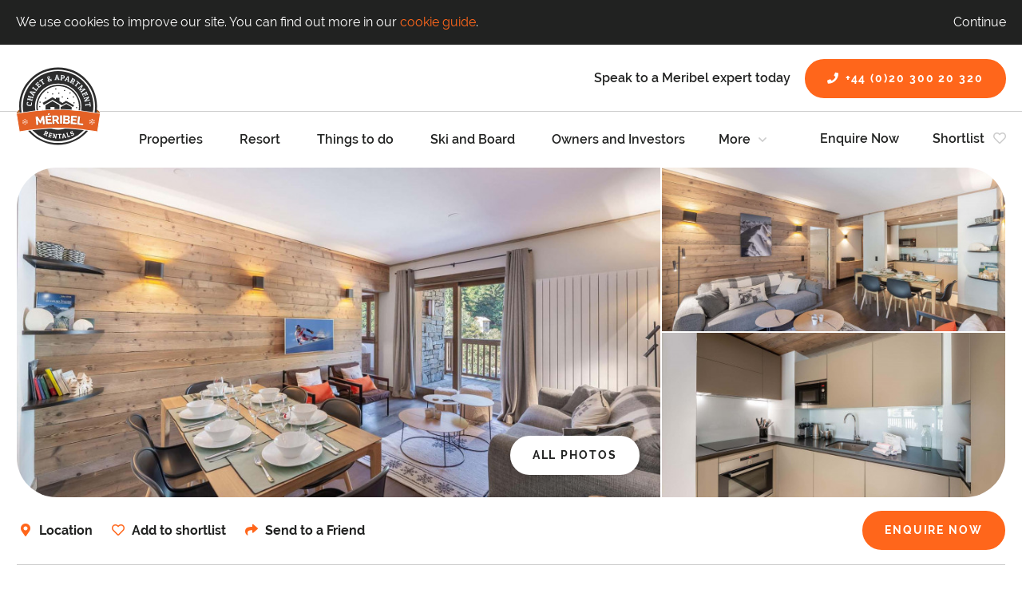

--- FILE ---
content_type: text/html; charset=utf-8
request_url: https://www.meribel-chalets-apartments.com/property/france/meribel-centre/self-catered-property/apartment-la-suite-ii
body_size: 12038
content:
<!doctype html>
<!--[if lt IE 7]> <html class="no-js ie6 oldie" lang="en"> <![endif]-->
<!--[if IE 7]> <html class="no-js ie7 oldie" lang="en"> <![endif]-->
<!--[if IE 8]> <html class="no-js ie8 oldie" lang="en"> <![endif]-->
<!--[if gt IE 8]><!--> <html class="no-js" lang="en"> <!--<![endif]-->
<head>
            <!-- Google Tag Manager -->
        <script>(function(w,d,s,l,i){w[l]=w[l]||[];w[l].push({'gtm.start':
        new Date().getTime(),event:'gtm.js'});var f=d.getElementsByTagName(s)[0],
        j=d.createElement(s),dl=l!='dataLayer'?'&l='+l:'';j.async=true;j.src=
        'https://www.googletagmanager.com/gtm.js?id='+i+dl;f.parentNode.insertBefore(j,f);
        })(window,document,'script','dataLayer','GTM-WVKPB4H');</script>
        <!-- End Google Tag Manager -->
    
    <meta http-equiv="X-UA-Compatible" content="IE=edge,chrome=1">
    <title>Apartment La Suite II - Self-Catered Property</title>
<meta name="keywords" content="">
<meta name="description" content="Embark on a journey of discovery as you step into the luxurious residence at the heart of M&eacute;ribel Centre, unveiling the exquisite Apartment La Suite I...">

<meta property="og:url" content="https://www.meribel-chalets-apartments.com/property/france/meribel-centre/self-catered-property/apartment-la-suite-ii">
<meta property="og:title" content="Apartment La Suite II - Self-Catered Property">
<meta property="og:description" content="Embark on a journey of discovery as you step into the luxurious residence at the heart of M&eacute;ribel Centre, unveiling the exquisite Apartment La Suite I...">
<meta property="og:type" content="website" />

            <meta name="twitter:card" content="summary">
        <meta name="twitter:title" content="Apartment La Suite II - Self-Catered Property">
        <meta name="twitter:site" content="@CourMeriRentals">
        <meta name="twitter:description" content="Embark on a journey of discovery as you step into the luxurious residence at the heart of M&eacute;ribel Centre, unveiling the exquisite Apartment La Suite I...">

        
        <link rel="publisher" href="https://twitter.com/@CourMeriRentals">
    
            <link rel="publisher" href="https://facebook.com/chaletandapartmentrentals">
    

    
    
            <link rel="canonical" href="https://www.meribel-chalets-apartments.com/property/france/meribel-centre/self-catered-property/apartment-la-suite-ii" />
        <link href="https://www.meribel-chalets-apartments.com/css/reset.css" rel="stylesheet" />
    <link rel="stylesheet" href="/js/plugins/colorbox/colorbox.css"/>
<link href="https://www.meribel-chalets-apartments.com/modules/accom/widgets/shared_incs/shortlist-style.css" rel="stylesheet" />
<link rel="stylesheet" href="/js/plugins/colorbox/colorbox.css"/>


    <link href="https://www.meribel-chalets-apartments.com/css/bf-min.css" rel="stylesheet"/>
    <link href="https://www.meribel-chalets-apartments.com/js/plugins/lightbox/jquery.lightbox-0.5.css" rel="stylesheet" />
    <link href="https://www.meribel-chalets-apartments.com/js/libs/smoothness/jquery-ui-1.9.1.custom.css" rel="stylesheet"/>
    <link href="https://www.meribel-chalets-apartments.com/css/style.css" rel="stylesheet"/>

    <script src='https://www.google.com/recaptcha/api.js' async></script>
    <script src="//ajax.googleapis.com/ajax/libs/jquery/1.8.2/jquery.min.js"></script>
    <script>window.jQuery || document.write('<script src="/js/libs/jquery-1.8.2.min.js"><\/script>')</script>

    <script  src="//scripts.iconnode.com/101498.js"></script>
<meta name="viewport" content="width=device-width, initial-scale=1.0" />
<meta http-equiv="X-UA-Compatible" content="IE=edge">

<meta property="og:image" content="https://www.meribel-chalets-apartments.com/images/chalet-apartment-rentals-meribel.svg" />

<link rel="preload" as="font" type="font/woff2" href="/fonts/raleway-v14-latin-regular.woff2" crossorigin>
<link rel="preload" as="font" type="font/woff2" href="/fonts/raleway-v14-latin-600.woff2" crossorigin>
<link rel="preload" as="font" type="font/woff2" href="/fonts/raleway-v14-latin-700.woff2" crossorigin>
<link rel="stylesheet" href="/vendor/besite/mmenu/src/css/jquery.mmenu.css" type="text/css" media="(max-width: 1024px)">
<link rel="stylesheet" href="/vendor/besite/mmenu/src/css/extensions/jquery.mmenu.effects.css" type="text/css" media="(max-width: 1024px)">


<script src="https://kit.fontawesome.com/cc97fbf997.js"></script>
    <script src="https://www.meribel-chalets-apartments.com/js/libs/modernizr.custom.js" async></script>

    <script>
        var bluefox = {
            lang: {"id_lang":"1","nm_lang":"English","tx_display_name":"English","tx_display_name_short":"EN","tx_code":"en","fl_default":true,"fl_active":true,"fl_delete":false},
            SITE_URL: "https:\/\/www.meribel-chalets-apartments.com"        };
    </script>

</head>

<body id="bfpage-51448" class="bf-site  bf-lang-en">

<!-- Google Tag Manager (noscript) -->
<noscript>
    <iframe src="//www.googletagmanager.com/ns.html?id=GTM-WVKPB4H" height="0" width="0" style="display:none;visibility:hidden"></iframe>
</noscript>
<!-- End Google Tag Manager (noscript) -->
<div id="bf-cookie-notice">
    <div class="cookie-wrapper">
        <p class="cookie-line-one">
            We use cookies to improve our site. You can find out more in our <a href="/cookies">cookie guide</a>.
            <a class="cookie-dismiss" id="dismiss-cookie-notice" href="#">Continue</a>
            <span class="clearing"></span>
        </p>
    </div>
</div>

<script>
jQuery(document).ready(function() {
    jQuery('#bf-cookie-notice').delay(1000).animate({ margin: 0 });
    
    jQuery('#dismiss-cookie-notice').click(function() {
        jQuery('#bf-cookie-notice').slideUp();
        return false;
    });
});
</script>
    
    
<script>
(function () {
    var htmlElem;
    var htmlElemClassName;
    var bodyElem;

    htmlElem = document.querySelector("html");
    htmlElem.classList.add("loading");

    bodyElem = document.querySelector("body");
    bodyElem.classList.add("meribel_chalets_apartments");
    bodyElem.classList.toggle("no-cdn", "");
}());
</script>

<div class="wrapper meribel_chalets_apartments">
    <header id="header" class="js-header">
    <div class="sticky">
        <div class="top-row">
            <div class="inner-wrapper">
                <div class="navigation-mobile">
                    <div class="button">
                        <span></span><span></span><span></span>
                    </div>
                </div>

                <div class="branding">
                    <!-- TrustBox widget - Micro Star -->
                    <div class="trustpilot-widget" data-locale="en-GB" data-template-id="5419b732fbfb950b10de65e5" data-businessunit-id="55f7f5660000ff0005835507" data-style-height="24px" data-style-width="100%" data-theme="light">
                        <a href="https://uk.trustpilot.com/review/meribel-chalets-apartments.com" target="_blank" rel="noopener">Trustpilot</a>
                    </div>
                    <!-- End TrustBox widget -->

                    <div class="branding__tel">
                        <p class="no-margin-trailer margin-left-1x_tablet-landscape-up"><span class="t-raleway__semibold hidden_tablet-landcape-down">Speak to a Meribel expert today</span>
                            <a class="c-btn margin-left-half_tablet-landscape-up" href="tel:00442030020320"><i class="fas fa-phone margin-right-quarter"></i>+44 (0)20 300 20 320</a>
                        </p>
                    </div>
                </div>
            </div>
        </div>

        <div class="inner-wrapper">
            <div class="logo">
                <a href="/"><img src="/images/chalet-apartment-rentals-meribel.svg" width="162" height="150" alt="Meribel Chalet &amp; Apartment Rentals" class="logo-image" /></a>
            </div>

            <div class="navigation">
                <div class="buttons">
                    <div class="enquire">
                        <a href="/enquire">Enquire Now</a>
                    </div>

                    <div class="shortlist">
                        
                        <a href="/shortlist">
                            <span class="margin-right-quarter">Shortlist</span>
                            <i class="bf-accom-shortlist-icon  far fa-heart"></i>
                        </a>
                    </div>
                </div>

                <div class="menu" id="mainmenu">
                    <div class="bl-menu-cont"><ul class="bl-menu-ul1">
<li class="bl-menu-li1 bl-menu-li-properties hasChildren bl-menu-item-1" data-pageid="51452">
<a href="/the-best-rental-properties-in-meribel" target="_self" title="The best rental properties in Meribel | Chalet and Apartment Rentals" class="menu-item-link">Properties</a><span></span><ul class="bl-menu-ul2">
<li class="bl-menu-li2 bl-menu-li-special_offers" data-pageid="51776">
<a href="/last-minute-special-offers.htm" target="_self" title="Last Minute Special Offers" class="menu-item-link">Special Offers</a><span></span>
</li>
<li class="bl-menu-li2 bl-menu-li-meribel_centre" data-pageid="51990">
<a href="/meribel-centre-properties-to-rent" target="_self" title="Meribel Centre properties to rent" class="menu-item-link">Meribel Centre</a><span></span>
</li>
<li class="bl-menu-li2 bl-menu-li-meribel_mottaret" data-pageid="51988">
<a href="/meribel-mottaret-properties-to-rent" target="_self" title="Meribel Mottaret properties to rent" class="menu-item-link">Meribel Mottaret</a><span></span>
</li>
<li class="bl-menu-li2 bl-menu-li-meribel_village" data-pageid="52001">
<a href="/meribel-village-properties-to-rent" target="_self" title="Meribel Village properties to rent" class="menu-item-link">Meribel Village</a><span></span>
</li>
<li class="bl-menu-li2 bl-menu-li-meribel_le_raffort" data-pageid="51999">
<a href="/meribel-le-raffort-properties-to-rent" target="_self" title="Meribel Le Raffort properties to rent" class="menu-item-link">Meribel Le Raffort</a><span></span>
</li>
<li class="bl-menu-li2 bl-menu-li-meribel_hamlets" data-pageid="51994">
<a href="/meribel-hamlets-properties-to-rent" target="_self" title="Meribel Hamlets properties to rent" class="menu-item-link">Meribel Hamlets</a><span></span>
</li>
<li class="bl-menu-li2 bl-menu-li-meribel_les_allues" data-pageid="51996">
<a href="/meribel-les-allues-properties-to-rent" target="_self" title="Meribel Les Allues properties to rent" class="menu-item-link">Meribel Les Allues</a><span></span>
</li>
<li class="bl-menu-li2 bl-menu-li-christmas_availability" data-pageid="92083">
<a href="/christmas-availability-in-meribel.htm" target="_self" title="Christmas Availability in Meribel" class="menu-item-link">Christmas Availability</a><span></span>
</li>
<li class="bl-menu-li2 bl-menu-li-new_year_availability" data-pageid="51762">
<a href="/new-year-availability-in-meribel.htm" target="_self" title="New Year Availability in Meribel" class="menu-item-link">New Year Availability</a><span></span>
</li>
<li class="bl-menu-li2 bl-menu-li-february_half-term_availability" data-pageid="92085">
<a href="/february-half-term-availability-in-meribel.htm" target="_self" title="February Half-Term Availability in Meribel" class="menu-item-link">February Half-term Availability</a><span></span>
</li>
<li class="bl-menu-li2 bl-menu-li-luxury_properties" data-pageid="90441">
<a href="/the-best-luxury-rental-properties-in-meribel.htm" target="_self" title="The best luxury rental properties | Meribel" class="menu-item-link">Luxury properties</a><span></span>
</li>
<li class="bl-menu-li2 bl-menu-li-ski-in_ski-out_properties" data-pageid="90439">
<a href="/the-best-ski-in-ski-out-rental-properties-in-meribel.htm" target="_self" title="The best ski-in ski-out rental properties | Meribel" class="menu-item-link">Ski-in ski-out properties</a><span></span>
</li>
<li class="bl-menu-li2 bl-menu-li-properties_with_a_hot-tub" data-pageid="90445">
<a href="/the-best-rental-properties-with-a-hot-tub-in-meribel.htm" target="_self" title="The best rental properties with hot-tubs | Meribel" class="menu-item-link">Properties with a hot-tub</a><span></span>
</li>
<li class="bl-menu-li2 bl-menu-li-easter_availability" data-pageid="98034">
<a href="/easter-availability-in-meribel.htm" target="_self" title="Easter Availability in Meribel" class="menu-item-link">Easter Availability</a><span></span>
</li>
<li class="bl-menu-li2 bl-menu-li-properties_with_a_fireplace" data-pageid="98039">
<a href="/properties-with-fireplace-in-meribel.htm" target="_self" title="The best properties with fireplace in Meribel" class="menu-item-link">Properties with a fireplace</a><span></span>
</li>
</ul>
</li>
<li class="bl-menu-li1 bl-menu-li-resort hasChildren bl-menu-item-2" data-pageid="0">
<a href="#" target="_self" title="" class="menu-item-link">Resort</a><span></span><ul class="bl-menu-ul2">
<li class="bl-menu-li2 bl-menu-li-a_guide_to_meribel" data-pageid="51796">
<a href="https://www.meribel-chalets-apartments.com/guide-to-meribel.htm" target="_self" title="A Guide to Meribel | Chalet and Apartment Rentals" class="menu-item-link">A Guide to Meribel</a><span></span>
</li>
<li class="bl-menu-li2 bl-menu-li-meribel__three_valley_ski_area" data-pageid="51848">
<a href="/skiing-in-meribel" target="_self" title="Skiing in Meribel | A Complete Resort Guide | Piste Maps" class="menu-item-link">Meribel &amp; Three Valley Ski Area</a><span></span>
</li>
<li class="bl-menu-li2 bl-menu-li-snow_and_weather_info" data-pageid="90411">
<a href="/snow-report-and-weather-forecast--meribel.htm" target="_self" title="Snow report and weather forecast | Meribel" class="menu-item-link">Snow and weather info</a><span></span>
</li>
<li class="bl-menu-li2 bl-menu-li-how_to_get_to_meribel" data-pageid="51852">
<a href="/how-to-get-to-meribel.htm" target="_self" title="How to get to Meribel" class="menu-item-link">How to get to Meribel</a><span></span>
</li>
<li class="bl-menu-li2 bl-menu-li-parking_in_meribel" data-pageid="80935">
<a href="/parking-in-meribel.htm" target="_self" title="Parking in Meribel" class="menu-item-link">Parking in Meribel</a><span></span>
</li>
<li class="bl-menu-li2 bl-menu-li-getting_around_meribel" data-pageid="80939">
<a href="/travel-in-meribel.htm" target="_self" title="Getting Around Meribel" class="menu-item-link">Getting Around Meribel</a><span></span>
</li>
<li class="bl-menu-li2 bl-menu-li-webcams" data-pageid="90164">
<a href="/live-webcams-in-meribel.htm" target="_self" title="Live Webcams in Meribel  | Chalet and Apartment Rentals" class="menu-item-link">Webcams</a><span></span>
</li>
<li class="bl-menu-li2 bl-menu-li-childrens_activities_and_services" data-pageid="51789">
<a href="/the-best-childcare-and-other-kids-services-in-meribel" target="_self" title="The best childcare and other kids services in Meribel" class="menu-item-link">Children's activities and services</a><span></span>
</li>
<li class="bl-menu-li2 bl-menu-li-meribel_faq" data-pageid="80962">
<a href="/meribel-faq.htm" target="_self" title="Meribel F.A.Q." class="menu-item-link">Meribel FAQ</a><span></span>
</li>
</ul>
</li>
<li class="bl-menu-li1 bl-menu-li-things_to_do hasChildren bl-menu-item-3" data-pageid="0">
<a href="#" target="_self" title="" class="menu-item-link">Things to do</a><span></span><ul class="bl-menu-ul2">
<li class="bl-menu-li2 bl-menu-li-food__drink_in_meribel" data-pageid="80901">
<a href="/food-and-drink-in-meribel.htm" target="_self" title="The Best Bars and Restaurants in Meribel" class="menu-item-link">Food &amp; Drink in Meribel</a><span></span>
</li>
<li class="bl-menu-li2 bl-menu-li-non-skiing_activities_in_meribel" data-pageid="80816">
<a href="/things-to-do-in-meribel" target="_self" title="Things to do in Meribel | Meribel" class="menu-item-link">Non-skiing activities in Meribel</a><span></span>
</li>
<li class="bl-menu-li2 bl-menu-li-apres_in_meribel" data-pageid="80903">
<a href="/apres-in-meribel.htm" target="_self" title="Apres in Meribel" class="menu-item-link">Apres in Meribel</a><span></span>
</li>
<li class="bl-menu-li2 bl-menu-li-nightlife_in_meribel" data-pageid="84571">
<a href="/nightlife-in-meribel.htm" target="_self" title="The Best Nightlife in Meribel | Chalet and Apartment Rentals" class="menu-item-link">Nightlife in Meribel</a><span></span>
</li>
<li class="bl-menu-li2 bl-menu-li-catering_in_meribel" data-pageid="51787">
<a href="/catering-in-meribel.htm" target="_self" title="Catering in Meribel | Chalet and Apartment Rentals" class="menu-item-link">Catering in Meribel</a><span></span>
</li>
<li class="bl-menu-li2 bl-menu-li-wellbeing_in_meribel" data-pageid="51859">
<a href="/massage-and-wellbeing-in-meribel" target="_self" title="The best massage and wellbeing services in Meribel" class="menu-item-link">WellBeing in Meribel</a><span></span>
</li>
</ul>
</li>
<li class="bl-menu-li1 bl-menu-li-ski_and_board hasChildren bl-menu-item-4" data-pageid="0">
<a href="#" target="_self" title="" class="menu-item-link">Ski and Board</a><span></span><ul class="bl-menu-ul2">
<li class="bl-menu-li2 bl-menu-li-meribel__three_valleys_lift_passes" data-pageid="51863">
<a href="/meribel-lift-passes.htm" target="_self" title="Lift Passes | Meribel | Three-Valleys" class="menu-item-link">Meribel &amp; Three Valleys Lift Passes</a><span></span>
</li>
<li class="bl-menu-li2 bl-menu-li-ski_hire__discounts" data-pageid="51943">
<a href="/the-best-ski-and-snowboard-hire-shops-in-meribel" target="_self" title="The best ski and snowboard hire shops in Meribel" class="menu-item-link">Ski Hire &amp; Discounts</a><span></span>
</li>
<li class="bl-menu-li2 bl-menu-li-ski_equipment_purchase" data-pageid="51958">
<a href="/the-best-ski-shops-in-meribel" target="_self" title="The best ski shops in Meribel" class="menu-item-link">Ski Equipment Purchase</a><span></span>
</li>
<li class="bl-menu-li2 bl-menu-li-ski_lessons" data-pageid="81479">
<a href="/the-best-ski-and-snowboard-schools-in-meribel" target="_self" title="The Best Ski and Snowboard Schools in Meribel" class="menu-item-link">Ski Lessons</a><span></span>
</li>
<li class="bl-menu-li2 bl-menu-li-snowboarding" data-pageid="90524">
<a href="/snowboarding--meribel.htm" target="_self" title="Snowboarding | Meribel | Chalet and Apartment Rentals" class="menu-item-link">Snowboarding</a><span></span>
</li>
<li class="bl-menu-li2 bl-menu-li-piste_maps" data-pageid="90696">
<a href="/meribel-piste-maps.htm" target="_self" title="Meribel Piste Maps | Chalet and Apartment Rentals" class="menu-item-link">Piste Maps</a><span></span>
</li>
</ul>
</li>
<li class="bl-menu-li1 bl-menu-li-owners_and_investors hasChildren bl-menu-item-5" data-pageid="0">
<a href="#" target="_self" title="" class="menu-item-link">Owners and Investors</a><span></span><ul class="bl-menu-ul2">
<li class="bl-menu-li2 bl-menu-li-property_owners" data-pageid="61988">
<a href="/owners-and-investors.htm" target="_self" title="Meribel Owners and Investors" class="menu-item-link">Property owners</a><span></span>
</li>
<li class="bl-menu-li2 bl-menu-li-real_estate_in_meribel" data-pageid="88265">
<a href="/a-guide-to-the-meribel-property-market.htm" target="_self" title="A complete guide | Meribel Property | Chalet and Apartment Rentals" class="menu-item-link">Real Estate in Meribel</a><span></span>
</li>
<li class="bl-menu-li2 bl-menu-li-propri&eacute;taires_fran&ccedil;ais" data-pageid="81838">
<a href="/propritaires-francais.htm" target="_self" title="Propri&eacute;taires fran&ccedil;ais" class="menu-item-link">Propri&eacute;taires fran&ccedil;ais</a><span></span>
</li>
</ul>
</li>
<li class="bl-menu-li1 bl-menu-li-other_resorts hasChildren bl-menu-item-6" data-pageid="0">
<a href="#" target="_blank" title="" class="menu-item-link">Other Resorts</a><span></span><ul class="bl-menu-ul2">
<li class="bl-menu-li2 bl-menu-li-courchevel" data-pageid="0">
<a href="https://www.courchevel-chalets-apartments.com/" target="_blank" title="" class="menu-item-link">Courchevel</a><span></span>
</li>
<li class="bl-menu-li2 bl-menu-li-val_thorens" data-pageid="0">
<a href="https://www.valthorens-chalets-apartments.com/" target="_blank" title="" class="menu-item-link">Val Thorens</a><span></span>
</li>
<li class="bl-menu-li2 bl-menu-li-tignes" data-pageid="0">
<a href="https://tignes-chalets-apartments.com/" target="_blank" title="" class="menu-item-link">Tignes</a><span></span>
</li>
<li class="bl-menu-li2 bl-menu-li-val_disere" data-pageid="0">
<a href="https://valdisere-chalets-apartments.com/" target="_blank" title="" class="menu-item-link">Val d'isere</a><span></span>
</li>
<li class="bl-menu-li2 bl-menu-li-chamonix" data-pageid="0">
<a href="https://chamonix-chalets-apartments.com/" target="_blank" title="" class="menu-item-link">Chamonix</a><span></span>
</li>
<li class="bl-menu-li2 bl-menu-li-les_arcs" data-pageid="0">
<a href="https://lesarcs-chalets-apartments.com/" target="_blank" title="" class="menu-item-link">Les Arcs</a><span></span>
</li>
</ul>
</li>
<li class="bl-menu-li1 bl-menu-li-about hasChildren bl-menu-item-7" data-pageid="0">
<a href="#" target="_self" title="" class="menu-item-link">About</a><span></span><ul class="bl-menu-ul2">
<li class="bl-menu-li2 bl-menu-li-our_team" data-pageid="52106">
<a href="/our-team.htm" target="_self" title="Our Team" class="menu-item-link">Our Team</a><span></span>
</li>
<li class="bl-menu-li2 bl-menu-li-our_mission" data-pageid="51733">
<a href="/our-mission.htm" target="_self" title="Our Mission Statement" class="menu-item-link">Our Mission</a><span></span>
</li>
<li class="bl-menu-li2 bl-menu-li-reviews" data-pageid="52013">
<a href="#" target="_self" title="Reviews" class="menu-item-link">Reviews</a><span></span>
</li>
<li class="bl-menu-li2 bl-menu-li-contact_us" data-pageid="51781">
<a href="/contact-us" target="_self" title="Contact Us | Meribel Chalet and Apartment Rentals" class="menu-item-link">Contact Us</a><span></span>
</li>
<li class="bl-menu-li2 bl-menu-li-newsletter" data-pageid="52126">
<a href="/newsletter.htm" target="_self" title="Newsletter" class="menu-item-link">Newsletter</a><span></span>
</li>
<li class="bl-menu-li2 bl-menu-li-special_offers_mailing_list" data-pageid="52133">
<a href="/special-offers-mailing-list.htm" target="_self" title="Special Offers Mailing List" class="menu-item-link">Special Offers Mailing List</a><span></span>
</li>
<li class="bl-menu-li2 bl-menu-li-manage_my_booking" data-pageid="0">
<a href="https://chalets-apartments-bookings.com/" target="_blank" title="" class="menu-item-link">Manage My Booking</a><span></span>
</li>
<li class="bl-menu-li2 bl-menu-li-blog_posts" data-pageid="77355">
<a href="/blog" target="_self" title="Blog" class="menu-item-link">Blog Posts</a><span></span>
</li>
<li class="bl-menu-li2 bl-menu-li-owners_and_investors" data-pageid="61988">
<a href="/owners-and-investors.htm" target="_self" title="Meribel Owners and Investors" class="menu-item-link">Owners and Investors</a><span></span>
</li>
<li class="bl-menu-li2 bl-menu-li-propri&eacute;taires_fran&ccedil;ais" data-pageid="81838">
<a href="/propritaires-francais.htm" target="_self" title="Propri&eacute;taires fran&ccedil;ais" class="menu-item-link">Propri&eacute;taires fran&ccedil;ais</a><span></span>
</li>
<li class="bl-menu-li2 bl-menu-li-careers" data-pageid="81943">
<a href="/careers.htm" target="_self" title="Careers with Chalet and Apartment Rentals" class="menu-item-link">Careers</a><span></span>
</li>
</ul>
</li>
</ul></div>

                </div>
            </div>
        </div>
    </div>
</header>
    <div class="content">
        
<div class="zone">
<div class="section widget" id="psw-85723">

<div class="accom">
    <div class="boilerplate">
        <div class="banner">
            
        <link rel="stylesheet" href="/css/bf-gallery_light.css"/>
<script type="text/javascript">
    jQuery(document).ready(function() {
        if (typeof window.lightboxCheck === 'undefined') {
            //the flag was not found, so the code has not run
            jQuery.getScript('/js/bf-gallery_light.js');
                        window.lightboxCheck = true;
        }
    });

    jQuery(window).load(function(){
        gallery_light('.bf-gallery-lightbox-498026',
            false,
            true,
            true,
            'arvbicuhen',
            'www.meribel-chalets-apartments.com'
        );
                    });
</script>
<div class="bf-gallery-light bf-gallery-lightbox-498026">
    <span class="close"></span>
    <span class="next">&raquo;</span>
    <span class="previous">&laquo;</span>
    <div class="img"></div>
</div>
                <div class="bf-gallery simplebox">
    <ul>
            <li style="">
            <a href="/uploads/small/0-12-211-Apartment-La-Suite-II-Meribel-centre-1.jpg" class="bf-gallery-lightbox-498026" title="">
                <img ci-src="/uploads/original/0-12-211-Apartment-La-Suite-II-Meribel-centre-1.jpg"  title="" alt="" />
            </a>
                        </li>
                            <li style="">
            <a href="/uploads/small/0-12-211-Apartment-La-Suite-II-Meribel-centre-10.jpg" class="bf-gallery-lightbox-498026" title="">
                <img ci-src="/uploads/original/0-12-211-Apartment-La-Suite-II-Meribel-centre-10.jpg"  title="" alt="" />
            </a>
                        </li>
                            <li style="">
            <a href="/uploads/small/0-12-211-Apartment-La-Suite-II-Meribel-centre-9.jpg" class="bf-gallery-lightbox-498026" title="">
                <img ci-src="/uploads/original/0-12-211-Apartment-La-Suite-II-Meribel-centre-9.jpg"  title="" alt="" />
            </a>
                        </li>
                            <li style="">
            <a href="/uploads/small/00-12-211-Apartment-La-Suite-II-Meribel-centre-2.jpg" class="bf-gallery-lightbox-498026" title="">
                <img ci-src="/uploads/original/00-12-211-Apartment-La-Suite-II-Meribel-centre-2.jpg"  title="" alt="" />
            </a>
                        </li>
                            <li style="">
            <a href="/uploads/small/000-12-211-Apartment-La-Suite-II-Meribel-centre-3.jpg" class="bf-gallery-lightbox-498026" title="">
                <img ci-src="/uploads/original/000-12-211-Apartment-La-Suite-II-Meribel-centre-3.jpg"  title="" alt="" />
            </a>
                        </li>
                            <li style="">
            <a href="/uploads/small/12-211-Apartment-La-Suite-II-Meribel-centre-4.jpg" class="bf-gallery-lightbox-498026" title="">
                <img ci-src="/uploads/original/12-211-Apartment-La-Suite-II-Meribel-centre-4.jpg"  title="" alt="" />
            </a>
                        </li>
                            <li style="">
            <a href="/uploads/small/12-211-Apartment-La-Suite-II-Meribel-centre-5.jpg" class="bf-gallery-lightbox-498026" title="">
                <img ci-src="/uploads/original/12-211-Apartment-La-Suite-II-Meribel-centre-5.jpg"  title="" alt="" />
            </a>
                        </li>
                            <li style="">
            <a href="/uploads/small/12-211-Apartment-La-Suite-II-Meribel-centre-6.jpg" class="bf-gallery-lightbox-498026" title="">
                <img ci-src="/uploads/original/12-211-Apartment-La-Suite-II-Meribel-centre-6.jpg"  title="" alt="" />
            </a>
                        </li>
                            <li style="">
            <a href="/uploads/small/12-211-Apartment-La-Suite-II-Meribel-centre-7.jpg" class="bf-gallery-lightbox-498026" title="">
                <img ci-src="/uploads/original/12-211-Apartment-La-Suite-II-Meribel-centre-7.jpg"  title="" alt="" />
            </a>
                        </li>
                            <li style="">
            <a href="/uploads/small/12-211-Apartment-La-Suite-II-Meribel-centre-8.jpg" class="bf-gallery-lightbox-498026" title="">
                <img ci-src="/uploads/original/12-211-Apartment-La-Suite-II-Meribel-centre-8.jpg"  title="" alt="" />
            </a>
                        </li>
                        </ul>
    <div style="clear: both;"></div>
</div>

    
        </div>
    </div>

    <div id="page-content" class="details">
        <div class="inner-wrapper">
            <div class="row">
                <div class="navigation">
                    <div class="quicklinks">
                                                <a class="location" href="#location">Location</a>
                        <div class="shortlist">
                            <a href="#" class="bf-result-shortlist" onclick="add2Shortlist(this, event,1026369)">Add to shortlist</a>
                        </div>
                        <div class="sendtoafriend">
                            <a href='/shortlist?sendtoafriend' class='bf-accom-sendtoafriend'>Send to a Friend</a>
                        </div>
                                            </div>
                    <div class="enquire align-right">
                        <a href="/enquire?id_accom=1026369">Enquire Now</a>
                    </div>
                </div>

                <div class="main">
                    <h1 class="margin-trailer-half">Apartment La Suite II</h1>
                    <h3>Meribel Centre</h3>

                    <div class="description">
                        <div class="offers">
                            
                        </div>
                        <div class="description">
                            <div>
<div>Discover the charm of La Suite II, a beautiful apartment situated in a luxury residence in the heart of Meribel Centre.<br />
&nbsp;</div>

<div>Boasting an enviable location in proximity to&nbsp;the centre of the resort and the ski slopes, this splendid apartment offers a perfect blend of modern living with a touch of mountain elegance. It comfortably accommodates 4 adults and 2 children, providing a cozy space for everyone.</div>
</div>

<div><br />
The apartment comprices of :</div>

<ul>
	<li>
	<div>Living and dinning room with terrace.</div>
	</li>
	<li>
	<div>Fully fitted open Kitchen.</div>
	</li>
	<li>
	<div>Bedroom 1 : 1 set of&nbsp; bunk beds.</div>
	</li>
	<li>
	<div>Bedroom 2 :&nbsp;Double bed, Balcony, and&nbsp;ensuite bathroom with bath and wash basin.</div>
	</li>
	<li>
	<div>Bedroom 3 :&nbsp;Double bed.</div>
	</li>
	<li>
	<div>Independent Bathroom:&nbsp;Shower and wash basin.</div>
	</li>
	<li>
	<div>Separate W.</div>
	</li>
</ul>

                        </div>
                        <div class="back">
                            
                        </div>
                    </div>
                </div>

                <div class="sidebar">
                    <h4>Self-Catered Property</h4>
                    <div class="capacity">
                        <label>Sleeps:</label><span>4 to Sleeps up to 6</span>
                    </div>
                    <div class="bedrooms">
                        <label>Bedrooms:</label><span>2</span>
                    </div>
                    <div class="bathrooms">
                        <label>Bathrooms:</label><span>1</span>
                    </div>
                                        <div class="size">
                        <label>Approx. Size:</label><span>64m</span><sup>2</sup>
                    </div>
                        
                    <div class="keyattributes">
                        <div class="accom-section-title">Key Attributes</div><div class='attributegroup'><label>Features:</label><ul><li class="bool"><p>Balcony</p></li><li class="bool"><p>Well Equipped Kitchen</p></li><li class="bool"><p>WiFi</p></li></ul></div><div class='attributegroup'><label>Includes:</label><ul><li class="bool"><p>Bedlinen</p></li><li class="bool"><p>Towels</p></li></ul></div><div class='attributegroup'><label>Car Parking:</label><ul><li class="bool"><p>Free Undercover Parking Included</p></li></ul></div><div class='attributegroup'><label>Kitchen Details:</label><ul><li class="bool"><p>Fully Equipped Kitchen</p></li></ul></div><div class='attributegroup'><label>Ski Lockers & Mountain Bike Storage:</label><ul><li class="bool"><p>Ski Locker</p></li></ul></div><ul></ul><ul></ul>
                    </div>
                                    </div>
            </div>

            <div class="row">
                <div class="priceavail">
                    <div class="avai-grids"><div class="grid">        <div class="bf-priceavail">

            
            <span class="bf-title">Saturday - Saturday | Winter 2025-26 | Price Per Property | Apartment La Suite II</span>

                            <div class="horizontal-grid">

    <table data-id="0869850001768810925">
        <tr class="bf-headrow">

            
                    
                
                    
                
                    
                
                    
                
                    
                
                    
                
                    
                
                    
                
                    
                
                    
                
                    
                
                    
                
                    
                
                    
                
                    
                
                    
                
                    
                
                    
                
                    
                
                    
                                <th class="bf-monthcol" colspan="4">December 2025</th>
                            <th class="bf-monthcol" colspan="5">January 2026</th>
                            <th class="bf-monthcol" colspan="4">February 2026</th>
                            <th class="bf-monthcol" colspan="4">March 2026</th>
                            <th class="bf-monthcol" colspan="3">April 2026</th>
                    </tr>

        <tr>
                            <td class="bf-datecol">06</td>
                            <td class="bf-datecol">13</td>
                            <td class="bf-datecol">20</td>
                            <td class="bf-datecol">27</td>
                            <td class="bf-datecol">03</td>
                            <td class="bf-datecol">10</td>
                            <td class="bf-datecol">17</td>
                            <td class="bf-datecol">24</td>
                            <td class="bf-datecol">31</td>
                            <td class="bf-datecol">07</td>
                            <td class="bf-datecol">14</td>
                            <td class="bf-datecol">21</td>
                            <td class="bf-datecol">28</td>
                            <td class="bf-datecol">07</td>
                            <td class="bf-datecol">14</td>
                            <td class="bf-datecol">21</td>
                            <td class="bf-datecol">28</td>
                            <td class="bf-datecol">04</td>
                            <td class="bf-datecol">11</td>
                            <td class="bf-datecol">18</td>
                    </tr>

        <tr>
                            <td class="bf-pricecol bf-datarow bf-alt booked" >SOLD</td>
                            <td class="bf-pricecol bf-datarow bf-alt booked" >SOLD</td>
                            <td class="bf-pricecol bf-datarow bf-alt booked" >SOLD</td>
                            <td class="bf-pricecol bf-datarow bf-alt booked" >SOLD</td>
                            <td class="bf-pricecol bf-datarow bf-alt booked" >SOLD</td>
                            <td class="bf-pricecol bf-datarow bf-alt booked" >SOLD</td>
                            <td class="bf-pricecol bf-datarow bf-alt booked" >SOLD</td>
                            <td class="bf-pricecol bf-datarow bf-alt booked" >SOLD</td>
                            <td class="bf-pricecol bf-datarow bf-alt booked" >SOLD</td>
                            <td class="bf-pricecol bf-datarow bf-alt booked" >SOLD</td>
                            <td class="bf-pricecol bf-datarow bf-alt booked" >SOLD</td>
                            <td class="bf-pricecol bf-datarow bf-alt booked" >SOLD</td>
                            <td class="bf-pricecol bf-datarow bf-alt booked" >SOLD</td>
                            <td class="bf-pricecol bf-datarow bf-alt booked" >SOLD</td>
                            <td class="bf-pricecol bf-datarow bf-alt booked" >SOLD</td>
                            <td class="bf-pricecol bf-datarow bf-alt booked" >SOLD</td>
                            <td class="bf-pricecol bf-datarow bf-alt booked" >SOLD</td>
                            <td class="bf-pricecol bf-datarow bf-alt booked" >SOLD</td>
                            <td class="bf-pricecol bf-datarow bf-alt booked" >SOLD</td>
                            <td class="bf-pricecol bf-datarow bf-alt booked" >SOLD</td>
                    </tr>
    </table>
</div>

                    </div>
            </div></div>
                </div>
            </div>

            <div class="row">
                <div class="main">
                    <div class="details">
                        <h3>Holiday Accommodation Details</h3>
                        <div class="type">
                            <label>Property Type</label>
                            <ul><li><p>Self-Catered Property</p></li></ul>
                        </div>

                        <div class="location">
                            <label>Resort Location</label>
                            <ul><li><p>Meribel Centre</p></li></ul>
                        </div>

                        <div class="related">
                            
                            
                        </div>

                        <div class="attributes">
                            <div class="accom-section-title">Attributes</div><div class='attributegroup'><label>Security Deposit:</label><ul><li class="text"><p>Amount - <span>1600€</span></p></li></ul></div><div class='attributegroup'><label>Catering:</label><ul><li class="bool"><p>Self-Catered</p></li></ul></div><div class='attributegroup'><label>Features:</label><ul><li class="bool"><p>Great Views</p></li><li class="bool"><p>Open Plan Living Space</p></li><li class="bool"><p>Balcony</p></li><li class="bool"><p>Large living area</p></li><li class="bool"><p>Well Equipped Kitchen</p></li><li class="bool"><p>WiFi</p></li></ul></div><div class='attributegroup'><label>Includes:</label><ul><li class="bool"><p>Bedlinen</p></li><li class="bool"><p>Towels</p></li></ul></div><div class='attributegroup'><label>Payment Options:</label><ul><li class="bool"><p>Credit Card, Debit Card, Cheque, Bank Transfer</p></li><li class="bool"><p>Payment Accepted in GBP£ Only</p></li></ul></div><div class='attributegroup'><label>Availability Extras:</label><ul><li class="bool"><p>Available for Winter Ski Holidays</p></li></ul></div><div class='attributegroup'><label>Arrival & Departure Times:</label><ul><li class="text"><p>Arrival After - <span>5pm</span></p></li><li class="text"><p>Departure Before - <span>10am</span></p></li></ul></div><div class='attributegroup'><label>Extras Included:</label><ul><li class="bool"><p>Iron & Ironing Board</p></li><li class="bool"><p>Washing Machine</p></li><li class="bool"><p>Bath Products Included</p></li><li class="bool"><p>Bedlinen</p></li><li class="bool"><p>Beds Made On Arrival</p></li><li class="bool"><p>End of Week Clean Not Included</p></li><li class="bool"><p>Free WiFi Internet</p></li><li class="bool"><p>Towels</p></li></ul></div><div class='attributegroup'><label>Proximity:</label><ul><li class="text"><p>Distance to Closest Ski Lift - <span>500 metres</span></p></li><li class="text"><p>Distance to Closest Ski Run/Piste - <span>150 metres</span></p></li><li class="text"><p>Distance to Village/Resort Centre - <span>0 metre</span></p></li></ul></div><div class='attributegroup'><label>Car Parking:</label><ul><li class="bool"><p>Free Undercover Parking Included</p></li></ul></div><div class='attributegroup'><label>Kitchen Details:</label><ul><li class="bool"><p>Dishwasher</p></li><li class="bool"><p>Microwave</p></li><li class="bool"><p>Toaster</p></li><li class="bool"><p>Toaster</p></li><li class="bool"><p>Fully Equipped Kitchen</p></li><li class="bool"><p>Full Size Oven</p></li><li class="bool"><p>Induction stove</p></li><li class="text"><p>Coffee Machine - <span>Nespresso coffee machine</span></p></li></ul></div><div class='attributegroup'><label>Sleeping Arrangements:</label><ul><li class="text"><p>Total Number of Bedrooms - <span>3</span></p></li><li class="text"><p>Total Number of Bedrooms with Ensuites - <span>1</span></p></li><li class="text"><p>Maximum Number of Bed Spaces - <span>6</span></p></li><li class="text"><p>Bedroom 1: - <span>Double bed (160x200) (sleeps 2)</span></p></li><li class="text"><p>Bedroom 2: - <span>Double bed (160x200) (sleeps 2)</span></p></li><li class="text"><p>Bunk Room 1: - <span>1 Set of bunk beds (80 x 200) (sleeps 2)</span></p></li></ul></div><div class='attributegroup'><label>Bathrooms:</label><ul><li class="text"><p>All Bedrooms have Ensuites - <span>No</span></p></li><li class="text"><p>Total Number of Bathrooms - <span>2</span></p></li><li class="text"><p>Bathrooms with Bath - <span>1</span></p></li><li class="text"><p>Bathrooms with Shower - <span>1</span></p></li><li class="text"><p>Bathrooms without Toilet - <span>2</span></p></li><li class="text"><p>Separate WC - <span>1</span></p></li></ul></div><div class='attributegroup'><label>Lounge & Dining Area:</label><ul><li class="text"><p>No of Seats at Dining Table - <span>6</span></p></li><li class="text"><p>No of Seats in Lounge - <span>5</span></p></li></ul></div><div class='attributegroup'><label>Entertainment:</label><ul><li class="bool"><p>Board Games</p></li><li class="bool"><p>Television</p></li></ul></div><div class='attributegroup'><label>Ski Lockers & Mountain Bike Storage:</label><ul><li class="bool"><p>Ski Locker</p></li><li class="text"><p>Ski Boot Warmer/Dryer - <span>Boots heater</span></p></li></ul></div><div class='attributegroup'><label>Children & Babies:</label><ul><li class="bool"><p>Baby Equipment Hire Available at additional cost</p></li><li class="bool"><p>High Chair Available on Request</p></li><li class="bool"><p>Cot Supplied on Request</p></li></ul></div><div class='attributegroup'><label>Restrictions:</label><ul><li class="bool"><p>No Smoking In Property</p></li><li class="bool"><p>Outdoor Shoes Must Be Removed</p></li><li class="bool"><p>No Hen or Stag parties</p></li></ul></div><div class='attributegroup'><label>Search Tag:</label><ul><li class="bool"><p>Apartment</p></li></ul></div><ul></ul><ul></ul>
                        </div>
                    </div>
                </div>

                <div class="sidebar">
                    
                    
                    
                    <div class="links">
                        <span class="enquire">
                            <a href="/enquire?id_accom=1026369">Enquire Now</a>
                        </span>
                    </div>
                </div>
            </div>
        </div>

        <div class="map" id="location">
            <style>
.gmnoprint img {
    max-width: none;
}
</style>

<script>
  (g=>{var h,a,k,p="The Google Maps JavaScript API",c="google",l="importLibrary",q="__ib__",m=document,b=window;b=b[c]||(b[c]={});var d=b.maps||(b.maps={}),r=new Set,e=new URLSearchParams,u=()=>h||(h=new Promise(async(f,n)=>{await (a=m.createElement("script"));e.set("libraries",[...r]+"");for(k in g)e.set(k.replace(/[A-Z]/g,t=>"_"+t[0].toLowerCase()),g[k]);e.set("callback",c+".maps."+q);a.src=`https://maps.${c}apis.com/maps/api/js?`+e;d[q]=f;a.onerror=()=>h=n(Error(p+" could not load."));a.nonce=m.querySelector("script[nonce]")?.nonce||"";m.head.append(a)}));d[l]?console.warn(p+" only loads once. Ignoring:",g):d[l]=(f,...n)=>r.add(f)&&u().then(()=>d[l](f,...n))})({
    key: "AIzaSyC2wrd4kPIywwQLaHnD54UAPaLcjTegYXY",
    v: "weekly",
    // Use the 'v' parameter to indicate the version to use (weekly, beta, alpha, etc.).
    // Add other bootstrap parameters as needed, using camel case.
  });
</script>
    <script type="text/javascript">

    
    let map;

    async function initMap() {
        const position = { lat: 45.396496, lng:  6.565894 };
        // Request needed libraries.
        //@ts-ignore
        const { Map } = await google.maps.importLibrary("maps");
        const { AdvancedMarkerElement } = await google.maps.importLibrary("marker");

        // The map, centered at Uluru
        map = new Map(document.getElementById("map_canvas_145"), {
            zoom: 17,
            center: position,
            scrollwheel: false,
            mapId: "BLUEFOX_MAP_ID",
        });

                    const ctaLayer = new google.maps.KmlLayer({
            url: 'https://mapsengine.google.com/map/kml?mid=zhfbuXAsFGxI.ku-1Rg-uhDWU&nl=1&forcekml=1',
            map: map,
            preserveViewport: true,
        });
        
                    const marker = new AdvancedMarkerElement({
                map: map,
                position: position
            });
            }

    initMap();

</script>
<div class="bf-google-map" id="map_canvas_145" style="height:600px;width:100%;"></div>
    
        </div>
    </div>
</div>

<script>
    var rslide_pager = true,
        rslide_nav = true;

    jQuery("body").addClass("has-banner property-page");
</script>
</div>
<div class="section widget" id="psw-85724">

<div class="bf-content-navigate" id="bf-content-navigate-127625">
        <nav>
        <ul>
                <li class="page ">
                <a href="/meribel-lift-passes.htm" title="Lift Passes | Meribel | Three-Valleys">Ski Passes</a>
                            </li>
                            <li class="page ">
                <a href="/the-best-ski-and-snowboard-hire-shops-in-meribel" title="The best ski and snowboard hire shops in Meribel">Ski Hire</a>
                            </li>
                            <li class="page ">
                <a href="/how-to-get-to-meribel.htm" title="How to get to Meribel">Transfers</a>
                            </li>
                            <li class="page ">
                <a href="/catering-in-meribel.htm" title="Catering in Meribel | Chalet and Apartment Rentals">The best catering services in Meribel</a>
                            </li>
                        </ul>
    </nav>
</div>

    </div>

</div>


    </div>
    <footer id="footer">
    <div class="inner-wrapper">
        <div class="top row">
            <div class="fourcol">
                <div class="sites">
                    
<div class="">
    <a href="https://www.courchevel-chalets-apartments.com" target="_blank">
        <img src="/images/chalet-apartment-rentals-courchevel.svg" alt="Courchevel Chalet &amp; Apartment Rentals" />
    </a>
</div>
<div class="active">
    <a href="https://www.meribel-chalets-apartments.com" target="_blank">
        <img src="/images/chalet-apartment-rentals-meribel.svg" alt="Meribel Chalet &amp; Apartment Rentals" />
    </a>
</div>
<div class="">
    <a href="https://www.valthorens-chalets-apartments.com" target="_blank">
        <img src="/images/chalet-apartment-rentals-val-thorens.svg" alt="Val Thorens Chalet &amp; Apartment Rentals" />
    </a>
</div>
                </div>
            </div>

            <div class="fourcol">
                <div class="contact">
                    <h4>Contact us</h4>
                    <p class="UK">UK Booking Office: <a href="tel:00442030020320">+44 (0)20 300 20 320</a></p>
                    <p class="FR">Winter Resort Office: <a href="tel:0033456386781">+33 (0)4 56 38 67 81</a></p>
                    <p class="email"><a href="mailto:holiday@meribel-chalets-apartments.com">holiday@meribel-chalets-apartments.com</a></p>
                </div>
            </div>

            <div class="fourcol last">
                <div class="language">
                    <div id="google_translate_element"></div>
                </div>

                <div class="navigation">
                    <div class="bl-menu-cont"><ul class="bl-menu-ul1">
<li class="bl-menu-li1 bl-menu-li-privacy_policy bl-menu-item-1" data-pageid="52014">
<a href="/privacy-policy.htm" target="_self" title="Privacy Policy" class="menu-item-link">Privacy Policy</a><span></span>
</li>
<li class="bl-menu-li1 bl-menu-li-terms__conditions bl-menu-item-2" data-pageid="52017">
<a href="/terms--conditions.htm" target="_self" title="Terms &amp; Conditions" class="menu-item-link">Terms &amp; Conditions</a><span></span>
</li>
<li class="bl-menu-li1 bl-menu-li-cookie_policy bl-menu-item-3" data-pageid="73928">
<a href="/cookie-policy-.htm" target="_self" title="Cookie Policy" class="menu-item-link">Cookie Policy</a><span></span>
</li>
</ul></div>

                </div>
            </div>
        </div>

        <div class="row">
            <div class="twelvecol last">
                <div class="social">
                    <h4>Follow us</h4>
                    <ul>
                        <li>
                            <a target="_blank" class="facebook icon" href="https://www.facebook.com/chaletandapartmentrentals" title="Follow us on Facebook Title"><i class="fab fa-facebook-f"></i><span>Follow us on Facebook</span></a>
                        </li>
                        <li>
                            <a target="_blank" class="twitter icon" href="https://twitter.com/CourMeriRentals" title="Follow us on Twitter Title"><i class="fab fa-twitter"></i><span>Follow us on Twitter</span></a>
                        </li>
                        <li>
                            <a target="_blank" class="youtube icon" href="https://www.youtube.com/channel/UCCFxH2KlYx3JJZcdAy7bR1w/" title="Follow us on YouTube Title"><i class="fab fa-youtube"></i><span>Follow us on Youtube</span></a>
                        </li>
                        <li>
                            <a target="_blank" class="pinterest icon" href="https://www.pinterest.com/ChaletsAparts/" title="Follow us on Pinterest Title"><i class="fab fa-pinterest"></i><span>Follow us on Pinterest</span></a>
                        </li>
                    </ul>
                </div>
            </div>
        </div>

        <div class="row">
            <div class="twelvecol last">
                <div class="copy">
                    <p>Website and all original content copyright &copy; Meribel Chalet &amp; Apartment Rentals 2026. Site designed and built by <a href="http://www.powder-blue.com" target="_blank">Powder Blue</a>.</p>
                </div>
            </div>
        </div>
    </div>
</footer>
</div>

<script src="/vendor/besite/mmenu/src/js/jquery.mmenu.min.js"></script>
<script type="text/javascript" src="//translate.google.com/translate_a/element.js?cb=googleTranslateElementInit"></script>

    <script type="application/x-html-snippet" id="mailchimp-offers-form">
    <!-- Begin MailChimp Signup Form -->
    <div id="mc_embed_signup">
        <form action="//meribel-chalets-apartments.us10.list-manage.com/subscribe/post?u=e68aa6a2c9813342b7017aac4&amp;id=89232c2ffe" method="post" id="mc-embedded-subscribe-form" name="mc-embedded-subscribe-form" class="validate" target="_blank" novalidate>
            <div id="mc_embed_signup_scroll">
                <h2>Subscribe to our Special Offers mailing list</h2>
                <div class="mc-field-group">
                    <label for="mce-EMAIL">Email Address  <span class="asterisk">*</span></label>
                    <input type="email" value="" name="EMAIL" class="required email" id="mce-EMAIL">
                </div>
                <div class="mc-field-group">
                    <label for="mce-FNAME">First Name </label>
                    <input type="text" value="" name="FNAME" class="" id="mce-FNAME">
                </div>
                <div class="mc-field-group">
                    <label for="mce-LNAME">Last Name </label>
                    <input type="text" value="" name="LNAME" class="" id="mce-LNAME">
                </div>
                <div id="mce-responses" class="clear">
                    <div class="response" id="mce-error-response" style="display:none"></div>
                    <div class="response" id="mce-success-response" style="display:none"></div>
                </div>
                <!-- real people should not fill this in and expect good things - do not remove this or risk form bot signups-->
                <div style="position: absolute; left: -5000px;">
                    <input type="text" name="b_e68aa6a2c9813342b7017aac4_89232c2ffe" tabindex="-1" value="">
                </div>
                <div class="clear"><input type="submit" value="Subscribe" name="subscribe" id="mc-embedded-subscribe" class="button"></div>
            </div>
        </form>
    </div>
    <!--End mc_embed_signup-->
</script>

<script type="application/x-html-snippet" id="mailchimp-standard-form">
    <!-- Begin MailChimp Signup Form -->
            <div id="mc_embed_signup">
            <form action="//meribel-chalets-apartments.us10.list-manage.com/subscribe/post?u=e68aa6a2c9813342b7017aac4&amp;id=684dd72b24" method="post" id="mc-embedded-subscribe-form" name="mc-embedded-subscribe-form" class="validate" target="_blank" novalidate>
                <div id="mc_embed_signup_scroll">
                    <h2>Subscribe to our Newsletter</h2>
                    <div class="indicates-required"><span class="asterisk">*</span> indicates required</div>
                    <div class="mc-field-group">
                        <label for="mce-EMAIL">Email Address  <span class="asterisk">*</span>
                        </label>
                        <input type="email" value="" name="EMAIL" class="required email" id="mce-EMAIL">
                    </div>
                    <div class="mc-field-group">
                        <label for="mce-FNAME">First Name </label>
                        <input type="text" value="" name="FNAME" class="" id="mce-FNAME">
                    </div>
                    <div class="mc-field-group">
                        <label for="mce-LNAME">Last Name </label>
                        <input type="text" value="" name="LNAME" class="" id="mce-LNAME">
                    </div>
                    <div id="mce-responses" class="clear">
                        <div class="response" id="mce-error-response" style="display:none"></div>
                        <div class="response" id="mce-success-response" style="display:none"></div>
                    </div>    <!-- real people should not fill this in and expect good things - do not remove this or risk form bot signups-->
                    <div style="position: absolute; left: -5000px;"><input type="text" name="b_e68aa6a2c9813342b7017aac4_684dd72b24" tabindex="-1" value=""></div>
                    <div class="clear"><input type="submit" value="Subscribe" name="subscribe" id="mc-embedded-subscribe" class="button"></div>
                </div>
            </form>
        </div>
        <!--End mc_embed_signup-->
</script>
    <!-- begin zoho code -->
    <script type="text/javascript" id="zsiqchat">var $zoho=$zoho || {};$zoho.salesiq = $zoho.salesiq || {widgetcode: "siq227054881061d0ac95687fb52152c7332f3006fecb302a8405476f5b30793145eb4107b8562bbad17ea393d8ff22cdae", values:{},ready:function(){}};var d=document;s=d.createElement("script");s.type="text/javascript";s.id="zsiqscript";s.defer=true;s.src="https://salesiq.zohopublic.eu/widget";t=d.getElementsByTagName("script")[0];t.parentNode.insertBefore(s,t);</script>
    <!-- end zoho code -->

    
    <script src="/js/cache/bundle_c4c4e4b790e06cae145c04accac0410f.js?1702475321" type="text/javascript"></script>
    <script src="/web/js/priority-nav.js"></script>
    <script>
    /**
     * Initiate priorityNav
    */
    var priorityNavBreakPoint = window.matchMedia("(min-width: 1024px)");

    function initialisePriorityNav(priorityNavBreakPoint) {
        if (priorityNavBreakPoint.matches) {
            priorityNav.init({
                mainNavWrapper: "#mainmenu .bl-menu-cont",
                mainNav: ".bl-menu-ul1",
                breakPoint: 0,
                navDropdownLabel: "More",
                throttleDelay: "50"
            });
        }
    }

    initialisePriorityNav(priorityNavBreakPoint);
    priorityNavBreakPoint.addListener(initialisePriorityNav);
    </script>

<script>
    (function () {
        document.querySelector("html").classList.remove("loading");
    }());
</script>

    <script src="/js/libs/jquery-ui-1.9.1.custom.min.js"></script>
    <script src="/js/libs/jquery.tmpl.min.js"></script>
    <script src="/js/plugins/lightbox/jquery.lightbox-0.5.min.js"></script>
    <script src="/js/libs/localize_lightbox/localize_lightbox.js"></script>
    <script src="/js/libs/jquery-timepicker-addon.js"></script>
    <script src="/js/libs/jquery.bluefox.public.js"></script>

    <!--script src='https://www.google.com/recaptcha/api/js/recaptcha_ajax.js'></script-->
<script src='/js/plugins/jquery.validate.js'></script>
<script type="text/javascript" src="/js/plugins/colorbox/jquery.colorbox-min.js"></script>
<script src="https://www.meribel-chalets-apartments.com/modules/accom/widgets/shared_incs/shortlist-functions.js"></script>
<script src="https://www.meribel-chalets-apartments.com/modules/accom/widgets/shared_incs/sendtoafriend-functions.js" type="text/javascript"></script>
<div id="bl-shortlist-msg" style="display:none">
</div><script type="text/javascript" src="/js/plugins/colorbox/jquery.colorbox-min.js"></script>

    <!-- Add lazyload library -->
    <script>
    window.lazySizesConfig = window.lazySizesConfig || {};
    window.lazySizesConfig.init = false;
    </script>
    <script src="https://cdn.scaleflex.it/filerobot/js-cloudimage-responsive/lazysizes.min.js"></script>

    <!-- Add js-cloudimage-responsive library -->
    <script src="https://cdn.scaleflex.it/plugins/js-cloudimage-responsive/2/js-cloudimage-responsive.min.js"></script>

    <!-- Initialise cloudimage responsive -->
    <script>
        var ciResponsive = new window.CIResponsive({
            token: 'arvbicuhen',
            baseUrl: 'www.meribel-chalets-apartments.com',
            imgLoadingAnimation: false,
            lazyLoading: true
        });

        window.lazySizes.init();

        <!-- Trigger the "ci-src" to update -->
        var el = document;
        var event = document.createEvent('HTMLEvents');
        event.initEvent('resize', true, false);
        el.dispatchEvent(event);
    </script>
    </body>
</html>


--- FILE ---
content_type: text/css; charset=utf-8
request_url: https://www.meribel-chalets-apartments.com/css/bf-gallery_light.css
body_size: 360
content:
.bf-gallery-light {
    display: none;
    position: fixed;
    width: 100%;
    height: 100%;
    top: 0;
    text-align: center;
    line-height: 100%;
    z-index: 1000;
    background: rgba(0, 0, 0, .5);
    opacity: 0;
    transition: all .3s ease;
}

.bf-gallery-light .img {
    position: absolute;
    width: 100%;
    height: 100%;
    text-align: center;
}

.bf-gallery-light .img img,
.bf-gallery-light figcaption {
    position: absolute;
    top: 0;
    right: 0;
    bottom: 0;
    left: 0;
    max-width: 100%;
    height: auto;
    margin: auto;
}

.bf-gallery-light .next,
.bf-gallery-light .previous {
    display: block;
    width: 32px;
    height: 32px;
    text-align: center;
    line-height: 32px;
    font-size: 40px;
    cursor: pointer;
    position: absolute;
    top: 50%;
    margin-top: -16px;
    z-index: 1001;
}

.bf-gallery-light .next {
    right: 0;
}

.bf-gallery-light .previous {
    left: 0;
}

.bf-gallery-light figcaption {
    top: auto;
    color: #fff;
    padding: 25px;
}


--- FILE ---
content_type: text/javascript
request_url: https://maps.googleapis.com/maps-api-v3/api/js/63/10a/kml.js
body_size: 3972
content:
google.maps.__gjsload__('kml', function(_){var Eub=function(a){return _.C(a,Dub,1)},Fub=function(a){return _.C(a,Dub,2)},Gub=function(a){return _.C(a,J9,1)},Hub=function(a){return _.C(a,J9,2)},K9=function(a){if(a.Eg){var b=a.Eg.getCenter(),c=a.get("projection");var d=a.get("bounds");var e=Iub(a);if(c&&d&&_.um(e)){d=_.qx(c,d,e);if(b){const f=d.getCenter();(e=_.rx(c,e))&&e!==Infinity&&e!==0&&(c&&c.getPov&&c.getPov().heading()%180!==0?(b=f.y-b.y,b=_.sm(b,-e/2,e/2)-b,d.minY+=b,d.maxY+=b):(b=f.x-b.x,b=_.sm(b,-e/2,e/2)-b,d.minX+=b,d.maxX+=b))}d.minX-=
_.ap.width;d.minY-=_.ap.height;d.maxX-=_.ap.width;d.maxY-=_.ap.height}else d=void 0;b=a.Eg;d=_.tp(Math.max(b.minX,d.minX),Math.max(b.minY,d.minY),Math.min(b.maxX,d.maxX),Math.min(b.maxY,d.maxY));d.equals(a.Gg)||(a.set("croppedBounds",d),a.Gg=d)}},Iub=function(a){a=a.get("zoom");return _.um(a)?Math.round(a):a},Jub=function(a,b){return{Xs:function(c){return c!=="dragstart"&&c!=="drag"&&c!=="dragend"},jt:function(c,d){if(d)return null;let e=null;const f=c.latLng;a.forEach(g=>{if(!e){var h=g.get("bounds");
h&&h.contains(f)&&g.get("clickable")!==!1&&(e=g)}});return e},handleEvent:function(c,d,e){c==="mouseover"?b.set("cursor","pointer"):c==="mouseout"&&b.set("cursor",null);_.Tn(e,c,new _.PB(d.latLng,d.domEvent))},zIndex:10}},L9=function(a){a=a.get("zoom");return _.um(a)?Math.round(a):a},Kub=function(a){a.Eg.forEach(b=>{b.ZK=!0})},M9=function(a,b){const c=a.get("projection");a=L9(a);return _.px(c,new _.Go(0,b),a).lat()},Mub=function(a,b){a.Eg.forEach(c=>{a.Fg(c)});a.Eg.forEach(c=>{Lub(a,b,c)})},Lub=function(a,
b,c){var d=c.node=_.uL(a.url,a.container,c.SL,c.AE,_.$o,c.scaledSize);d=c.Uz=new _.Ipa(a.container,10,{image:d,bounds:c.Cu,size:c.AE},a.dh.Lj);a.dh.Si(d);_.bJ(c.node,b)},Nub=function(a){switch(a){case 1:return"OK";case 2:return"INVALID_REQUEST";case 3:return"DOCUMENT_NOT_FOUND";case 4:return"FETCH_ERROR";case 5:return"INVALID_DOCUMENT";case 6:return"DOCUMENT_TOO_LARGE";case 7:return"LIMITS_EXCEEDED";case 9:return"TIMED_OUT";default:return"UNKNOWN"}},N9=function(a,b){return _.pg(a,2)===0?a.getValue()*
b:_.pg(a,2)===2?b-a.getValue():a.getValue()},Oub=function(a,b,c){if(_.pg(a,1)===2){var d=_.C(a,J9,2);a=_.pg(d,2)===0?_.C(a,J9,2).getValue()*b:_.C(a,J9,2).getValue();return a/c}return 1},Pub=function(a,b,c,d){return _.pg(a,1)===0?b:_.pg(a,1)===2?N9(_.C(a,J9,2),c):b*d},Tub=function(a){var b=a.Kg;const c=a.Kg=a.get("map"),d=Qub(a);if(b){a.loading=!1;a.Gg&&_.vYa(a.Gg,b);a.Ig&&(_.Gn(a.Ig),delete a.Ig);Rub(a,b);delete a.screenOverlays_changed;if(a.Fg)for(b=0;b<a.Fg.length;++b){const e=a.Fg[b];e.overlay.set("map",
null);e.listener&&(_.Gn(e.listener),delete e.listener)}a.Hg&&(a.Hg.remove(),a.Hg.unbindAll(),delete a.Hg)}c&&Sub(a,c,d)},Vub=function(a){const b=a.get("map");a.get("screenOverlays")!=0?Uub(a,b):Rub(a,b)},Qub=function(a){return a.get("url")?a.get("url"):null},Zub=function(a){const b=a.get("map"),c=b&&b.__gm;a.Kh&&a.Kh.Vg.remove(a);(a.Kh=c)&&_.Dq(c.Vg,a);if(c&&!c.ih){var d=Jub(c.Vg,c);c.ih=d;c.Kg.register(d)}a.Fg&&(a.Fg.set("bounds",null),a.Hg.unbindAll(),a.Fg.unbindAll(),a.Gg.then(function(f){f.unbindAll()}),
delete a.Hg,delete a.Fg,delete a.Gg);if(b){var e=a.get("bounds");const f=a.get("url"),g=c.get("panes").overlayLayer,h=new _.xr;a.Eg=h;d=new Wub;d.bindTo("mapBounds",b,"bounds");d.bindTo("projection",b);d.bindTo("zoom",b);d.set("bounds",e);a.Hg=d;e=new Xub(e,h);e.bindTo("zoom",b);e.bindTo("projection",b);e.bindTo("bounds",d,"croppedBounds");a.Fg=e;a.Gg=c.Fg.then(({dh:k})=>{k=new Yub(f,g,h,k);k.bindTo("opacity",a);return k});_.N(b,148069)}},Sub=function(a,b,c){b.__gm.Xg||(b.__gm.Xg={},_.pm({"false":_.JB,
"true":_.tC},function(d,e){b.__gm.Xg[d]=new $ub(new avb(_.lI(_.Iz,_.bs,e+"/maps/api/js/KmlOverlayService.GetOverlays",_.as)))}));if(a.Lg=c)a.loading=!0,b.__gm.Xg[c.lastIndexOf("https://",0)==0].load(c,_.lI(bvb,_.lI(cvb,a,b,c))),_.N(b,148070),a.screenOverlays_changed=_.lI(Vub,a)},cvb=function(a,b,c,d,e,f,g,h,k,m){if(a.get("map")==b&&c==a.Lg&&a.loading){a.loading=!1;var p=Qub(a);if(p&&p==c&&(a.set("status",g),g=="OK")){a.Eg=h;a.Fg=k;e&&a.set("defaultViewport",e);a.set("metadata",f);a.Mg=m;c=c.lastIndexOf("https://",
0)==0;e=new dvb(c?_.tC:_.JB);f=_.qL(e);g=new _.fz;g.layerId=d;g.Xy=c;g.zIndex=a.get("zIndex")||0;for(const r in m)g.parameters[r]=m[r];g.Gg=(0,_.Fa)(f.load,f);g.clickable=a.get("clickable")!=0;a.Gg=g;_.UXa(g,_.SS(b));a.Ig||(a.Ig=_.En(g,"click",(0,_.Fa)(evb,a,a,b)));a.get("screenOverlays")!=0&&Uub(a,b);for(d=0;d<a.Fg.length;++d)m=a.Fg[d],m.overlay.set("map",b),m.overlay.bindTo("clickable",a),fvb(e,m,a,b);d=a.get("preserveViewport");e=a.get("defaultViewport");!d&&e&&b.fitBounds(e);b=new _.vt;b=new gvb(a,
b);b.bindTo("map",a);b.bindTo("suppressInfoWindows",a);a.Hg=b;_.En(a,"clickable_changed",function(){a.Gg.clickable=a.get("clickable")!=0})}}},fvb=function(a,b,c,d){const e=new _.wYa(c.Gg.layerId,b.layerId);c=(0,_.Fa)(hvb,c,c,d,b.overlay.get("bounds").getCenter(),null);a=(0,_.Fa)(a.load,a,e,c);b.listener=_.En(b.overlay,"click",a)},hvb=function(a,b,c,d,e){if(!e.infoWindowHtml){a:{b=_.zx("div");b.setAttribute("style","font-family: Roboto,Arial,sans-serif; font-size: small");var f=_.zx("div");f.setAttribute("style",
"font-weight: 500; font-size: medium; margin-bottom: 0");if(e.info_window_html)_.eJ(b,_.ej(_.Qs,e.info_window_html)),e.info_window_header_html&&(f=e.info_window_header_html);else if(e.name||e.description){if(e.name&&_.vx(e.name,f),e.description){const k=_.zx("div",b);_.eJ(k,_.ej(_.Qs,e.description))}}else{b={content:null,headerContent:null};break a}b={content:b,headerContent:f}}const {content:g,headerContent:h}=b;f="";b=document.createElement("div");g&&(f=document.createElement("div"),f.appendChild(g),
f=f.innerHTML);h&&(b=h);e.infoWindowHtml=f;e.infoWindowHeaderHtml=b}_.Tn(a,"click",{latLng:c,pixelOffset:d,featureData:e})},evb=function(a,b,c,d,e,f){hvb(a,b,d,e,f)},bvb=function(a,b){if(b&&a&&b.getStatus()==0){var c=[],d=[],e={};for(var f=0;f<_.Bf(b,O9,6);++f){var g=_.uv(b,6,O9,f);if(_.xf(g,ivb,6))g={Ug:_.C(g,ivb,6)},d.push(g);else if(_.xf(g,P9,5)){var h=_.C(g,P9,5);h=_.C(h,_.uA,2);h=jvb(h);var k=_.C(g,P9,5);k=_.C(k,kvb,1);h=new _.jp(k.getUrl(),h);c.push({overlay:h,layerId:g.getId()})}}f=_.K(b,2);
g=jvb(_.C(b,_.uA,5));(h=_.C(b,lvb,4))?(k=_.C(h,mvb,4),k={name:k.getName(),email:_.K(k,3),uri:_.K(k,2)},h={name:h.getName(),description:_.K(h,2),snippet:_.K(h,3),author:k,hasScreenOverlays:!1}):h=null;h.hasScreenOverlays=!!d.length;k=Nub(_.pg(b,7));for(var m=0;m<_.Bf(b,_.YS,10);++m){var p=_.uv(b,10,_.YS,m);e[p.getKey()]=p.getValue()}for(m=0;m<_.Bf(b,_.YS,8);++m)p=_.uv(b,8,_.YS,m),e[p.getKey()]=p.getValue();a(f,g,h,k,d,c,e)}},ovb=function(a){var b=a.__gm.screenOverlays;return b?b:(b=new _.xr,a.__gm.screenOverlays=
b,(new nvb(b)).bindTo("innerContainer",a.__gm),b)},Rub=function(a,b){if(a.Eg){b=ovb(b);for(let c=0;c<a.Eg.length;++c)b.remove(a.Eg[c])}},Uub=function(a,b){if(a.Eg){b=ovb(b);for(let c=a.Eg.length-1;c>=0;--c)_.Dq(b,a.Eg[c])}},jvb=function(a){const b=new _.on(_.hx(_.C(a,_.tA,2)),_.jx(_.C(a,_.tA,2)));a=new _.on(_.hx(_.C(a,_.tA,1)),_.jx(_.C(a,_.tA,1)));return new _.to(a,b)},pvb=class extends _.M{constructor(a){super(a)}Xj(){return _.K(this,2)}};var qvb=_.li(pvb,[0,_.X,-1,_.Y,_.eZa]);var rvb=class extends _.M{constructor(a){super(a)}getUrl(){return _.K(this,1)}setUrl(a){return _.Ig(this,1,a)}Zk(){return _.nv(this,1)}};var svb=_.li(rvb,[0,_.X,1,_.R]);var kvb=class extends _.M{constructor(a){super(a)}getUrl(){return _.K(this,1)}setUrl(a){return _.Ig(this,1,a)}Zk(){return _.nv(this,1)}};var P9=class extends _.M{constructor(a){super(a)}};var J9=class extends _.M{constructor(a){super(a)}getValue(){return _.og(this,1)}setValue(a){return _.Hw(this,1,a)}};var Dub=class extends _.M{constructor(a){super(a)}getSize(){return _.E(this,J9,2)}setSize(a){return _.fg(this,J9,2,a)}};var Q9=class extends _.M{constructor(a){super(a)}};var R9=class extends _.M{constructor(a){super(a)}};var ivb=class extends _.M{constructor(a){super(a)}getSize(){return _.E(this,Q9,4)}setSize(a){return _.fg(this,Q9,4,a)}};var O9=class extends _.M{constructor(a){super(a)}getId(){return _.K(this,1)}};var mvb=class extends _.M{constructor(a){super(a)}getName(){return _.K(this,1)}};var lvb=class extends _.M{constructor(a){super(a)}getName(){return _.K(this,1)}};var tvb=class extends _.M{constructor(a){super(a)}getStatus(){return _.pg(this,1,-1)}getDefaultViewport(){return _.E(this,_.uA,5)}Tn(a,b){_.Fw(this,6,O9,a,b)}yo(a){_.Gw(this,6,O9,a)}};var $ub=class{constructor(a){this.gx=a;this.Eg=0;this.Bp=[]}load(a,b){this.Eg++;b=_.VI(this.Fg.bind(this,b));this.gx.load(a,b)}Fg(a,b){this.Bp.push(a.bind(null,b));this.Eg--;if(this.Eg===0){for(a=0;a<this.Bp.length;++a)this.Bp[a]();this.Bp=[]}}};var Wub=class extends _.Xn{constructor(){super();this.Gg=this.Eg=null;this.Fg=new _.zq(()=>{var a=Iub(this),b=this.get("projection");if(b&&_.um(a)){var c=this.get("mapBounds");if(c){var d=2**a,e=_.ow(c);c=_.nw(c);var f=e.lng(),g=c.lng();f>g&&(c=new _.on(c.lat(),Number(g)+360,!0));e=b.fromLatLngToPoint(e);c=b.fromLatLngToPoint(c);e&&c&&(e.x*=d,e.y*=d,c.x*=d,c.y*=d);d=new _.sp([e,c]);d=_.tp(d.minX,d.minY,d.maxX,d.maxY);a=_.ska(b,a);b=(d.minX+d.maxX)/2;a=b-_.sm(b,0,Math.sqrt(a.x*a.x+a.y*a.y));d.maxX-=
a;d.minX-=a;this.Eg&&this.Eg.containsBounds(d)||(a=d.getCenter(),b=d.getSize(),this.Eg=new _.sp([new _.Go(a.x-b.width,a.y-b.height),new _.Go(a.x+b.width,a.y+b.height)]));K9(this)}}},0)}projection_changed(){K9(this)}bounds_changed(){K9(this)}projectionBounds_changed(){_.Aq(this.Fg)}mapBounds_changed(){_.Aq(this.Fg)}};var Xub=class extends _.Xn{constructor(a,b){super();this.Fg=a;this.Eg=b;this.Gg=new _.zq(()=>{var c=this.get("projection"),d=this.get("bounds"),e=L9(this);Kub(this);if(c&&d&&_.um(e)&&!d.isEmpty()){var f=Math.round(d.minY);d=Math.round(d.maxY);c=this.get("projection");var g=L9(this),h=this.Fg;e=_.ow(h).lng();const v=_.nw(h).lng();g=_.qx(c,h,g);g=Math.round(g.getSize().width);h=h.getNorthEast().lat()-h.getSouthWest().lat();for(var k=M9(this,f),m=f;f<=d;++f){const w=M9(this,f);var p=m,r=f,t=k;const y=
(t+w)/2,D=M9(this,(p+r)/2),G=Math.abs(f-m);if(Math.abs((p-r)/(w-t)*(D-y))>=1&&G>10||f===d)k=new _.on(k,v),p=new _.on(w,e),m=new _.Ko(g,f-m),k=new _.to(p,k),p=_.ow(k).lat(),r=_.nw(k).lat(),r=m.height/(p-r),t=(_.ow(this.Fg).lat()-p)*r,p=Math.abs(h*r),r=new _.Go(0,t),t=_.ow(k),m={SL:r,position:t,AE:m,scaledSize:new _.Ko(m.width,p),Uz:null},p=k,k=_.ow(p),p=_.nw(p),r=k.lng(),t=p.lng(),r>t&&(p=new _.on(p.lat(),t+360,!0)),k={min:_.Kx(k,c),max:_.Kx(p,c)},m.Cu=k,_.Dq(this.Eg,m),m=f,k=w}}_.VI(this.Hg.bind(this))()},
0)}changed(a){a!=="bounds"&&a!=="projection"||_.Aq(this.Gg)}Hg(){this.Eg.forEach(a=>{a.ZK&&this.Eg.remove(a)})}};var Yub=class extends _.Xn{constructor(a,b,c,d){super();this.url=a;this.container=b;this.Eg=c;this.dh=d;_.En(c,"insert",this.Gg.bind(this));_.En(c,"remove",this.Fg.bind(this));setTimeout(()=>{if(this.Eg.getSize()){var e=this.getOpacity();Mub(this,e)}0})}opacity_changed(){const a=this.getOpacity();this.Eg.forEach(b=>{_.bJ(b.node,a)})}getOpacity(){return _.xm(this.get("opacity"),1)}Gg(a){const b=this.getOpacity();Lub(this,b,a)}Fg(a){a.node&&(a.Uz&&this.dh&&this.dh.fl(a.Uz),a.node=null)}};var dvb=class{constructor(a){this.fetch=_.lI(_.Iz,_.bs,a+"/maps/api/js/KmlOverlayService.GetFeature",_.as)}load(a,b){var c=new pvb;c=_.Ig(c,1,a.layerId);c=_.Ig(c,2,`${a.featureId}`);if(a.parameters)for(const e of Object.getOwnPropertyNames(a.parameters)){var d=_.Cf(c,3,_.YS);_.AXa(d,e).setValue(a.parameters[e])}a=_.jj(c,qvb());this.fetch(a,b,b);return a}cancel(){throw Error("Not implemented");}};var avb=class{constructor(a){this.Gg=a}load(a,b){a=(new rvb).setUrl(a);a=_.jj(a,svb());let c=(0,_.Fa)(this.Fg,this,b);b=(0,_.Fa)(this.Eg,this,b);this.Gg(a,c,b)}Eg(a){a(null)}Fg(a,b){b=new tvb(b);a(b)}};var nvb=class extends _.Xn{constructor(a){super();this.Eg=a;this.Fg=this.Gg=null;_.On(this.Eg,"insert",this,this.Hg);_.On(this.Eg,"remove",this,this.Jg)}innerContainer_changed(){const a=this.Fg;this.Fg=this.get("innerContainer");this.Gg&&(_.Gn(this.Gg),delete this.Gg);a&&this.Eg.forEach(b=>{this.Jg(b)});this.Fg&&(this.Gg=_.On(this.Fg,"resize",this,this.Lg),this.Eg.forEach((0,_.Fa)(this.Hg,this)))}Lg(){const a=this;_.VI(()=>{a.Eg.forEach((0,_.Fa)(a.Ig,a))})()}Hg(a){if(this.Fg){var b=_.Rq(this.Fg);
b=_.zx("div",this.Fg,new _.Go(b.width,b.height));_.xx(b);_.Cx(b,2);a.div=b;b=_.zx("div",a.div,new _.Go(0,0),null,!0);_.xx(b);a.Ex=b;b={Js:(0,_.Fa)(this.Kg,this,a)};a.image=_.sL(_.C(a.Ug,kvb,1).getUrl(),a.div,null,null,b)}}Jg(a){a.div&&_.Ix(a.div);a.Ex&&_.Ix(a.Ex);a.image&&_.Ix(a.image);a.div=null;a.image=null;a.Ex=null}Kg(a,b,c){a.div&&c&&(a.image=c,_.xx(c),this.Ig(a))}Ig(a){var b=_.Rq(this.Fg);var c=_.Rq(a.image);var d=Oub(Eub(_.C(a.Ug,Q9,4)),b.width,c.width),e=Oub(Fub(_.C(a.Ug,Q9,4)),b.height,c.height);
e=Pub(Eub(_.C(a.Ug,Q9,4)),c.width,b.width,e);c=Pub(Fub(_.C(a.Ug,Q9,4)),c.height,b.height,d);c=new _.Ko(e,c);d=N9(Gub(_.C(a.Ug,R9,3)),b.width);e=N9(Hub(_.C(a.Ug,R9,3)),b.height);e=b.height-e-c.height;b=N9(Gub(_.C(a.Ug,R9,2)),c.width);const f=N9(Hub(_.C(a.Ug,R9,2)),c.height);_.yx(a.div,new _.Go(d-b,e+f));_.Qq(a.div,c);_.Qq(a.image,c);_.Qq(a.Ex,c)}};var gvb=class extends _.Xn{constructor(a,b){super();this.infoWindow=b;this.listener=_.On(a,"click",this,this.Eg)}remove(){this.infoWindow.close();_.Gn(this.listener)}changed(){this.infoWindow.close()}suppressInfoWindows_changed(){this.get("suppressInfoWindows")&&this.infoWindow.close()}Eg(a){if(a){var b=this.get("map");if(b&&!this.get("suppressInfoWindows")){var c=a.featureData,d=c&&c.infoWindowHtml||a.infoWindowHtml;d&&(this.infoWindow.setOptions({pixelOffset:a.pixelOffset,position:a.latLng,content:d,
headerContent:c&&c.infoWindowHeaderHtml||a.infoWindowHeaderHtml}),this.infoWindow.open(b))}}}};var uvb=class{constructor(){this.BI=Tub;this.KD=Zub}};_.Sl("kml",new uvb);});


--- FILE ---
content_type: application/javascript; charset=utf-8
request_url: https://www.meribel-chalets-apartments.com/js/libs/localize_lightbox/localize_lightbox.js
body_size: 674
content:
/*globals jQuery, bluefox*/
/**
 * Wraps the jQuery lightBox plugin, enabling us to localize the lightbox.
 *
 * The lightbox outputs only two actual words, so, to avoid an unnecessary performance overhead, translations are
 * specified in an object in *this* file.
 *
 * There are also words appearing in images.  'Translated' images are stored in subdirectories under `locales`.
 */

(function (jQuery, bluefox) {
    if (typeof jQuery.fn.lightBox !== 'function') {
        throw 'jQuery lightBox is not loaded';
    }

    var defaultLangCode = 'en',
        oLangMessages = {
            en: {
                txtImage: 'Image',
                txtOf: 'of'
            },
            fr: {
                txtImage: 'Image',
                txtOf: 'sur'
            }
        },
        localesDirUrl = bluefox.SITE_URL + '/js/libs/localize_lightbox/locales',
        langCode = bluefox.lang.tx_code,
        oMessages = oLangMessages[langCode] === undefined ? oLangMessages[defaultLangCode] : oLangMessages[langCode],
        localeImagesDirUrl = localesDirUrl + '/' + langCode,
        oLangConfig = jQuery.extend({}, oMessages, {
            imageBtnClose: localeImagesDirUrl + '/lightbox-btn-close.gif',
            imageBtnPrev: localeImagesDirUrl + '/lightbox-btn-prev.gif',
            imageBtnNext: localeImagesDirUrl + '/lightbox-btn-next.gif'
        }),
        oOldPlugin = jQuery.fn.lightBox;

    jQuery.fn.lightBox = function (oConfig) {
        var oFinalConfig = jQuery.extend({}, oLangConfig, (oConfig === undefined ? {} : oConfig));
        return oOldPlugin.call(this, oFinalConfig);
    };
}(jQuery, bluefox));